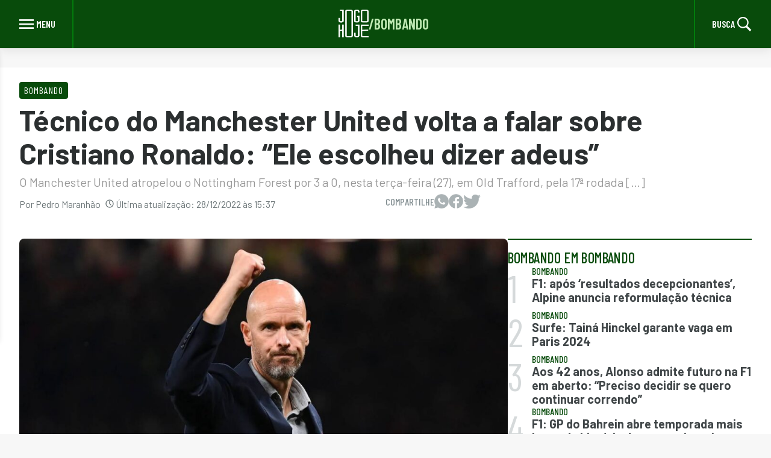

--- FILE ---
content_type: text/html; charset=UTF-8
request_url: https://jogohoje.com/bombando/tecnico-do-manchester-united-volta-a-falar-sobre-cristiano-ronaldo-ele-escolheu-dizer-adeus/
body_size: 12172
content:
<!doctype html>
<html lang="pt-BR" prefix="og: https://ogp.me/ns#">

<head>
    <meta charset="UTF-8">
    <meta name="viewport" content="width=device-width, initial-scale=1">
    <link rel="profile" href="https://gmpg.org/xfn/11">

    <!-- <link rel="icon" type="image/png" sizes="16x16" href="https://jogohoje.com/wp-content/themes/nsx-theme/assets/img/favicon/favicon-16x16.png">
    <link rel="icon" type="image/png" sizes="32x32" href="https://jogohoje.com/wp-content/themes/nsx-theme/assets/img/favicon/favicon-32x32.png">
    <link rel="icon" type="image/png" sizes="96x96" href="https://jogohoje.com/wp-content/themes/nsx-theme/assets/img/favicon/favicon-96x96.png">
    <link rel="apple-touch-icon" sizes="128x128" href="https://jogohoje.com/wp-content/themes/nsx-theme/assets/img/favicon/favicon-128.png">
    <link rel="mask-icon" href="https://jogohoje.com/wp-content/themes/nsx-theme/assets/images/favicon/favicon.svg" color="#D02E39"> -->

    <meta name="theme-color" content="#D02E39">
    <meta name="google-adsense-account" content="ca-pub-1869843491196463">
    <meta property="fb:pages" content="203407473002948" />
    <meta name="facebook-domain-verification" content="tobtep7ahtifs99m87xchtrk3doxft" />
    <!-- <meta name='google-site-verification' content="dY3qC2yDc1FKYGLjA96s6Z81xuqroF0l_jJD-ArGFx0" /> -->

    <!-- google -->
    <!-- <link rel="preconnect" href="https://securepubads.g.doubleclick.net">
    <link rel="dns-prefetch" href="https://securepubads.g.doubleclick.net">
    <script async src="https://securepubads.g.doubleclick.net/tag/js/gpt.js"></script>

    <link rel="preconnect" href="https://www.googletagmanager.com">
    <link rel="dns-prefetch" href="https://www.googletagmanager.com">

    <link rel="preconnect" href="https://www.googletagservices.com">
    <link rel="dns-prefetch" href="https://www.googletagservices.com">

    <link rel="preconnect" href="https://www.google-analytics.com/">
    <link rel="dns-prefetch" href="https://www.google-analytics.com/"> -->

    <!-- <link rel="preconnect" href="https://connect.facebook.net">
    <link rel="dns-prefetch" href="https://connect.facebook.net"> -->

    <link rel="preconnect" href="https://fonts.googleapis.com" />
    <link rel="preconnect" href="https://fonts.gstatic.com" crossorigin />
    <link rel="preload" href="https://fonts.googleapis.com/css2?family=Barlow:wght@200;300;400;500;600;700;800;900&family=Barlow+Condensed:ital,wght@0,300;0,400;0,500;0,600;0,700;0,800;0,900;1,500;1,800&display=block" as="style" />
    <link rel="stylesheet" href="https://fonts.googleapis.com/css2?family=Barlow:wght@200;300;400;500;600;700;800;900&family=Barlow+Condensed:ital,wght@0,300;0,400;0,500;0,600;0,700;0,800;0,900;1,500;1,800&display=block" />
    <link rel="profile" href="https://gmpg.org/xfn/11">

    <style>
        :root {
            --custom-background-primary-color: #f7f7f7;
            --custom-background-dark-color: #2b2f30;
            --custom-primary-white: #fff;
            --custom-primary-gray: #808c8f;

            --custom-secondary-gray: #555d5f;

            --custom-primary-black: #000;
            --custom-primary-success: #50c050;

            --custom-light-red: #c0eab4;
            --custom-light-red-200: #b2e091;

            --custom-primary-color: #084b0b;
            --custom-primary-color-hover: #027c0c;
            --custom-primary-color-focus: #00720d;
            --custom-primary-color-border: #027c0c;
            --custom-primary-color-text: #404648;

            --custom-secondary-color-text: #6b7577;

            --custom-primary-border: #d5d9da;
            --custom-secondary-border: #bfc5c7;

            --custom-disabled-color: #c0c6c7;

            --custom-default-font-size: 1rem;

            --xs: 580px;
            --sm: 768px;
            --md: 1024px;
            --lg: 1440px;

            --barlow-condensed: 'Barlow Condensed', sans-serif;
        }
    </style>
    
    	<style>img:is([sizes="auto" i], [sizes^="auto," i]) { contain-intrinsic-size: 3000px 1500px }</style>
	
<!-- Google Tag Manager for WordPress by gtm4wp.com -->
<script data-cfasync="false" data-pagespeed-no-defer>
	var gtm4wp_datalayer_name = "dataLayer";
	var dataLayer = dataLayer || [];
</script>
<!-- End Google Tag Manager for WordPress by gtm4wp.com -->
<!-- Otimização dos mecanismos de pesquisa pelo Rank Math PRO - https://rankmath.com/ -->
<title>Técnico do Manchester United volta a falar sobre Cristiano Ronaldo</title>
<meta name="description" content="O Manchester United atropelou o Nottingham Forest por 3 a 0, nesta terça-feira (27), em Old Trafford, pela 17ª rodada da Premier League."/>
<meta name="robots" content="follow, index, max-snippet:-1, max-video-preview:-1, max-image-preview:large"/>
<link rel="canonical" href="https://jogohoje.com/bombando/tecnico-do-manchester-united-volta-a-falar-sobre-cristiano-ronaldo-ele-escolheu-dizer-adeus/" />
<meta property="og:locale" content="pt_BR" />
<meta property="og:type" content="article" />
<meta property="og:title" content="Técnico do Manchester United volta a falar sobre Cristiano Ronaldo" />
<meta property="og:description" content="O Manchester United atropelou o Nottingham Forest por 3 a 0, nesta terça-feira (27), em Old Trafford, pela 17ª rodada da Premier League." />
<meta property="og:url" content="https://jogohoje.com/bombando/tecnico-do-manchester-united-volta-a-falar-sobre-cristiano-ronaldo-ele-escolheu-dizer-adeus/" />
<meta property="og:site_name" content="Jogo Hoje" />
<meta property="article:tag" content="Cristiano Ronaldo" />
<meta property="article:tag" content="Manchester United" />
<meta property="article:section" content="Bombando" />
<meta property="og:image" content="https://jogohoje.com/wp-content/uploads/sites/22/2022/12/ten-hag.jpg" />
<meta property="og:image:secure_url" content="https://jogohoje.com/wp-content/uploads/sites/22/2022/12/ten-hag.jpg" />
<meta property="og:image:width" content="1285" />
<meta property="og:image:height" content="675" />
<meta property="og:image:alt" content="Técnico do Manchester United volta a falar sobre Cristiano Ronaldo Foto: Divulgação" />
<meta property="og:image:type" content="image/jpeg" />
<meta property="article:published_time" content="2022-12-28T15:37:16-03:00" />
<meta name="twitter:card" content="summary_large_image" />
<meta name="twitter:title" content="Técnico do Manchester United volta a falar sobre Cristiano Ronaldo" />
<meta name="twitter:description" content="O Manchester United atropelou o Nottingham Forest por 3 a 0, nesta terça-feira (27), em Old Trafford, pela 17ª rodada da Premier League." />
<meta name="twitter:image" content="https://jogohoje.com/wp-content/uploads/sites/22/2022/12/ten-hag.jpg" />
<meta name="twitter:label1" content="Escrito por" />
<meta name="twitter:data1" content="Pedro Maranhão" />
<meta name="twitter:label2" content="Tempo para leitura" />
<meta name="twitter:data2" content="Menos de um minuto" />
<script type="application/ld+json" class="rank-math-schema-pro">{"@context":"https://schema.org","@graph":[{"@type":["Person","Organization"],"@id":"https://jogohoje.com/#person","name":"Jogo Hoje","logo":{"@type":"ImageObject","@id":"https://jogohoje.com/#logo","url":"https://storage.googleapis.com/files-jogo-hoje/2022/12/7269e637-logo-jogo-hoje-webstories.png","contentUrl":"https://storage.googleapis.com/files-jogo-hoje/2022/12/7269e637-logo-jogo-hoje-webstories.png","caption":"Jogo Hoje","inLanguage":"pt-BR","width":"458","height":"372"},"image":{"@type":"ImageObject","@id":"https://jogohoje.com/#logo","url":"https://storage.googleapis.com/files-jogo-hoje/2022/12/7269e637-logo-jogo-hoje-webstories.png","contentUrl":"https://storage.googleapis.com/files-jogo-hoje/2022/12/7269e637-logo-jogo-hoje-webstories.png","caption":"Jogo Hoje","inLanguage":"pt-BR","width":"458","height":"372"}},{"@type":"WebSite","@id":"https://jogohoje.com/#website","url":"https://jogohoje.com","name":"Jogo Hoje","publisher":{"@id":"https://jogohoje.com/#person"},"inLanguage":"pt-BR"},{"@type":"ImageObject","@id":"https://jogohoje.com/wp-content/uploads/sites/22/2022/12/ten-hag.jpg","url":"https://jogohoje.com/wp-content/uploads/sites/22/2022/12/ten-hag.jpg","width":"1285","height":"675","caption":"T\u00e9cnico do Manchester United volta a falar sobre Cristiano Ronaldo Foto: Divulga\u00e7\u00e3o","inLanguage":"pt-BR"},{"@type":"BreadcrumbList","@id":"https://jogohoje.com/bombando/tecnico-do-manchester-united-volta-a-falar-sobre-cristiano-ronaldo-ele-escolheu-dizer-adeus/#breadcrumb","itemListElement":[{"@type":"ListItem","position":"1","item":{"@id":"https://jogohoje.wpenginepowered.com","name":"In\u00edcio"}},{"@type":"ListItem","position":"2","item":{"@id":"https://jogohoje.com/./bombando/","name":"Bombando"}},{"@type":"ListItem","position":"3","item":{"@id":"https://jogohoje.com/bombando/tecnico-do-manchester-united-volta-a-falar-sobre-cristiano-ronaldo-ele-escolheu-dizer-adeus/","name":"T\u00e9cnico do Manchester United volta a falar sobre Cristiano Ronaldo: &#8220;Ele escolheu dizer adeus&#8221;"}}]},{"@type":"WebPage","@id":"https://jogohoje.com/bombando/tecnico-do-manchester-united-volta-a-falar-sobre-cristiano-ronaldo-ele-escolheu-dizer-adeus/#webpage","url":"https://jogohoje.com/bombando/tecnico-do-manchester-united-volta-a-falar-sobre-cristiano-ronaldo-ele-escolheu-dizer-adeus/","name":"T\u00e9cnico do Manchester United volta a falar sobre Cristiano Ronaldo","datePublished":"2022-12-28T15:37:16-03:00","dateModified":"2022-12-28T15:37:16-03:00","isPartOf":{"@id":"https://jogohoje.com/#website"},"primaryImageOfPage":{"@id":"https://jogohoje.com/wp-content/uploads/sites/22/2022/12/ten-hag.jpg"},"inLanguage":"pt-BR","breadcrumb":{"@id":"https://jogohoje.com/bombando/tecnico-do-manchester-united-volta-a-falar-sobre-cristiano-ronaldo-ele-escolheu-dizer-adeus/#breadcrumb"}},{"@type":"Person","@id":"https://jogohoje.com/author/pedro-maranhao/","name":"Pedro Maranh\u00e3o","url":"https://jogohoje.com/author/pedro-maranhao/","image":{"@type":"ImageObject","@id":"https://secure.gravatar.com/avatar/18397b969d27ff91215084ba185d3056?s=96&amp;d=mm&amp;r=g","url":"https://secure.gravatar.com/avatar/18397b969d27ff91215084ba185d3056?s=96&amp;d=mm&amp;r=g","caption":"Pedro Maranh\u00e3o","inLanguage":"pt-BR"}},{"@type":"BlogPosting","headline":"T\u00e9cnico do Manchester United volta a falar sobre Cristiano Ronaldo: \"Ele escolheu dizer adeus\"","keywords":"Manchester United","datePublished":"2022-12-28T15:37:16-03:00","dateModified":"2022-12-28T15:37:16-03:00","articleSection":"Bombando, Futebol Internacional, Manchester United","author":{"@id":"https://jogohoje.com/author/pedro-maranhao/","name":"Pedro Maranh\u00e3o"},"publisher":{"@id":"https://jogohoje.com/#person"},"description":"O Manchester United atropelou o Nottingham Forest por 3 a 0, nesta ter\u00e7a-feira (27), em Old Trafford, pela 17\u00aa rodada da Premier League.","name":"T\u00e9cnico do Manchester United volta a falar sobre Cristiano Ronaldo: \"Ele escolheu dizer adeus\"","@id":"https://jogohoje.com/bombando/tecnico-do-manchester-united-volta-a-falar-sobre-cristiano-ronaldo-ele-escolheu-dizer-adeus/#richSnippet","isPartOf":{"@id":"https://jogohoje.com/bombando/tecnico-do-manchester-united-volta-a-falar-sobre-cristiano-ronaldo-ele-escolheu-dizer-adeus/#webpage"},"image":{"@id":"https://jogohoje.com/wp-content/uploads/sites/22/2022/12/ten-hag.jpg"},"inLanguage":"pt-BR","mainEntityOfPage":{"@id":"https://jogohoje.com/bombando/tecnico-do-manchester-united-volta-a-falar-sobre-cristiano-ronaldo-ele-escolheu-dizer-adeus/#webpage"}}]}</script>
<!-- /Plugin de SEO Rank Math para WordPress -->

<link rel="alternate" type="application/rss+xml" title="Feed para Jogo Hoje &raquo;" href="https://jogohoje.com/feed/" />
<link rel="alternate" type="application/rss+xml" title="Feed de comentários para Jogo Hoje &raquo;" href="https://jogohoje.com/comments/feed/" />
<link rel="alternate" type="application/rss+xml" title="Feed de comentários para Jogo Hoje &raquo; Técnico do Manchester United volta a falar sobre Cristiano Ronaldo: &#8220;Ele escolheu dizer adeus&#8221;" href="https://jogohoje.com/bombando/tecnico-do-manchester-united-volta-a-falar-sobre-cristiano-ronaldo-ele-escolheu-dizer-adeus/feed/" />
<link rel="alternate" type="application/rss+xml" title="Feed de Jogo Hoje &raquo; Story" href="https://jogohoje.com/web-stories/feed/"><script>
window._wpemojiSettings = {"baseUrl":"https:\/\/s.w.org\/images\/core\/emoji\/15.0.3\/72x72\/","ext":".png","svgUrl":"https:\/\/s.w.org\/images\/core\/emoji\/15.0.3\/svg\/","svgExt":".svg","source":{"concatemoji":"https:\/\/jogohoje.com\/wp-includes\/js\/wp-emoji-release.min.js?ver=6.7.4"}};
/*! This file is auto-generated */
!function(i,n){var o,s,e;function c(e){try{var t={supportTests:e,timestamp:(new Date).valueOf()};sessionStorage.setItem(o,JSON.stringify(t))}catch(e){}}function p(e,t,n){e.clearRect(0,0,e.canvas.width,e.canvas.height),e.fillText(t,0,0);var t=new Uint32Array(e.getImageData(0,0,e.canvas.width,e.canvas.height).data),r=(e.clearRect(0,0,e.canvas.width,e.canvas.height),e.fillText(n,0,0),new Uint32Array(e.getImageData(0,0,e.canvas.width,e.canvas.height).data));return t.every(function(e,t){return e===r[t]})}function u(e,t,n){switch(t){case"flag":return n(e,"\ud83c\udff3\ufe0f\u200d\u26a7\ufe0f","\ud83c\udff3\ufe0f\u200b\u26a7\ufe0f")?!1:!n(e,"\ud83c\uddfa\ud83c\uddf3","\ud83c\uddfa\u200b\ud83c\uddf3")&&!n(e,"\ud83c\udff4\udb40\udc67\udb40\udc62\udb40\udc65\udb40\udc6e\udb40\udc67\udb40\udc7f","\ud83c\udff4\u200b\udb40\udc67\u200b\udb40\udc62\u200b\udb40\udc65\u200b\udb40\udc6e\u200b\udb40\udc67\u200b\udb40\udc7f");case"emoji":return!n(e,"\ud83d\udc26\u200d\u2b1b","\ud83d\udc26\u200b\u2b1b")}return!1}function f(e,t,n){var r="undefined"!=typeof WorkerGlobalScope&&self instanceof WorkerGlobalScope?new OffscreenCanvas(300,150):i.createElement("canvas"),a=r.getContext("2d",{willReadFrequently:!0}),o=(a.textBaseline="top",a.font="600 32px Arial",{});return e.forEach(function(e){o[e]=t(a,e,n)}),o}function t(e){var t=i.createElement("script");t.src=e,t.defer=!0,i.head.appendChild(t)}"undefined"!=typeof Promise&&(o="wpEmojiSettingsSupports",s=["flag","emoji"],n.supports={everything:!0,everythingExceptFlag:!0},e=new Promise(function(e){i.addEventListener("DOMContentLoaded",e,{once:!0})}),new Promise(function(t){var n=function(){try{var e=JSON.parse(sessionStorage.getItem(o));if("object"==typeof e&&"number"==typeof e.timestamp&&(new Date).valueOf()<e.timestamp+604800&&"object"==typeof e.supportTests)return e.supportTests}catch(e){}return null}();if(!n){if("undefined"!=typeof Worker&&"undefined"!=typeof OffscreenCanvas&&"undefined"!=typeof URL&&URL.createObjectURL&&"undefined"!=typeof Blob)try{var e="postMessage("+f.toString()+"("+[JSON.stringify(s),u.toString(),p.toString()].join(",")+"));",r=new Blob([e],{type:"text/javascript"}),a=new Worker(URL.createObjectURL(r),{name:"wpTestEmojiSupports"});return void(a.onmessage=function(e){c(n=e.data),a.terminate(),t(n)})}catch(e){}c(n=f(s,u,p))}t(n)}).then(function(e){for(var t in e)n.supports[t]=e[t],n.supports.everything=n.supports.everything&&n.supports[t],"flag"!==t&&(n.supports.everythingExceptFlag=n.supports.everythingExceptFlag&&n.supports[t]);n.supports.everythingExceptFlag=n.supports.everythingExceptFlag&&!n.supports.flag,n.DOMReady=!1,n.readyCallback=function(){n.DOMReady=!0}}).then(function(){return e}).then(function(){var e;n.supports.everything||(n.readyCallback(),(e=n.source||{}).concatemoji?t(e.concatemoji):e.wpemoji&&e.twemoji&&(t(e.twemoji),t(e.wpemoji)))}))}((window,document),window._wpemojiSettings);
</script>
<style id='wp-emoji-styles-inline-css'>

	img.wp-smiley, img.emoji {
		display: inline !important;
		border: none !important;
		box-shadow: none !important;
		height: 1em !important;
		width: 1em !important;
		margin: 0 0.07em !important;
		vertical-align: -0.1em !important;
		background: none !important;
		padding: 0 !important;
	}
</style>
<style id='classic-theme-styles-inline-css'>
/*! This file is auto-generated */
.wp-block-button__link{color:#fff;background-color:#32373c;border-radius:9999px;box-shadow:none;text-decoration:none;padding:calc(.667em + 2px) calc(1.333em + 2px);font-size:1.125em}.wp-block-file__button{background:#32373c;color:#fff;text-decoration:none}
</style>
<style id='global-styles-inline-css'>
:root{--wp--preset--aspect-ratio--square: 1;--wp--preset--aspect-ratio--4-3: 4/3;--wp--preset--aspect-ratio--3-4: 3/4;--wp--preset--aspect-ratio--3-2: 3/2;--wp--preset--aspect-ratio--2-3: 2/3;--wp--preset--aspect-ratio--16-9: 16/9;--wp--preset--aspect-ratio--9-16: 9/16;--wp--preset--color--black: #000000;--wp--preset--color--cyan-bluish-gray: #abb8c3;--wp--preset--color--white: #ffffff;--wp--preset--color--pale-pink: #f78da7;--wp--preset--color--vivid-red: #cf2e2e;--wp--preset--color--luminous-vivid-orange: #ff6900;--wp--preset--color--luminous-vivid-amber: #fcb900;--wp--preset--color--light-green-cyan: #7bdcb5;--wp--preset--color--vivid-green-cyan: #00d084;--wp--preset--color--pale-cyan-blue: #8ed1fc;--wp--preset--color--vivid-cyan-blue: #0693e3;--wp--preset--color--vivid-purple: #9b51e0;--wp--preset--gradient--vivid-cyan-blue-to-vivid-purple: linear-gradient(135deg,rgba(6,147,227,1) 0%,rgb(155,81,224) 100%);--wp--preset--gradient--light-green-cyan-to-vivid-green-cyan: linear-gradient(135deg,rgb(122,220,180) 0%,rgb(0,208,130) 100%);--wp--preset--gradient--luminous-vivid-amber-to-luminous-vivid-orange: linear-gradient(135deg,rgba(252,185,0,1) 0%,rgba(255,105,0,1) 100%);--wp--preset--gradient--luminous-vivid-orange-to-vivid-red: linear-gradient(135deg,rgba(255,105,0,1) 0%,rgb(207,46,46) 100%);--wp--preset--gradient--very-light-gray-to-cyan-bluish-gray: linear-gradient(135deg,rgb(238,238,238) 0%,rgb(169,184,195) 100%);--wp--preset--gradient--cool-to-warm-spectrum: linear-gradient(135deg,rgb(74,234,220) 0%,rgb(151,120,209) 20%,rgb(207,42,186) 40%,rgb(238,44,130) 60%,rgb(251,105,98) 80%,rgb(254,248,76) 100%);--wp--preset--gradient--blush-light-purple: linear-gradient(135deg,rgb(255,206,236) 0%,rgb(152,150,240) 100%);--wp--preset--gradient--blush-bordeaux: linear-gradient(135deg,rgb(254,205,165) 0%,rgb(254,45,45) 50%,rgb(107,0,62) 100%);--wp--preset--gradient--luminous-dusk: linear-gradient(135deg,rgb(255,203,112) 0%,rgb(199,81,192) 50%,rgb(65,88,208) 100%);--wp--preset--gradient--pale-ocean: linear-gradient(135deg,rgb(255,245,203) 0%,rgb(182,227,212) 50%,rgb(51,167,181) 100%);--wp--preset--gradient--electric-grass: linear-gradient(135deg,rgb(202,248,128) 0%,rgb(113,206,126) 100%);--wp--preset--gradient--midnight: linear-gradient(135deg,rgb(2,3,129) 0%,rgb(40,116,252) 100%);--wp--preset--font-size--small: 13px;--wp--preset--font-size--medium: 20px;--wp--preset--font-size--large: 36px;--wp--preset--font-size--x-large: 42px;--wp--preset--spacing--20: 0.44rem;--wp--preset--spacing--30: 0.67rem;--wp--preset--spacing--40: 1rem;--wp--preset--spacing--50: 1.5rem;--wp--preset--spacing--60: 2.25rem;--wp--preset--spacing--70: 3.38rem;--wp--preset--spacing--80: 5.06rem;--wp--preset--shadow--natural: 6px 6px 9px rgba(0, 0, 0, 0.2);--wp--preset--shadow--deep: 12px 12px 50px rgba(0, 0, 0, 0.4);--wp--preset--shadow--sharp: 6px 6px 0px rgba(0, 0, 0, 0.2);--wp--preset--shadow--outlined: 6px 6px 0px -3px rgba(255, 255, 255, 1), 6px 6px rgba(0, 0, 0, 1);--wp--preset--shadow--crisp: 6px 6px 0px rgba(0, 0, 0, 1);}:where(.is-layout-flex){gap: 0.5em;}:where(.is-layout-grid){gap: 0.5em;}body .is-layout-flex{display: flex;}.is-layout-flex{flex-wrap: wrap;align-items: center;}.is-layout-flex > :is(*, div){margin: 0;}body .is-layout-grid{display: grid;}.is-layout-grid > :is(*, div){margin: 0;}:where(.wp-block-columns.is-layout-flex){gap: 2em;}:where(.wp-block-columns.is-layout-grid){gap: 2em;}:where(.wp-block-post-template.is-layout-flex){gap: 1.25em;}:where(.wp-block-post-template.is-layout-grid){gap: 1.25em;}.has-black-color{color: var(--wp--preset--color--black) !important;}.has-cyan-bluish-gray-color{color: var(--wp--preset--color--cyan-bluish-gray) !important;}.has-white-color{color: var(--wp--preset--color--white) !important;}.has-pale-pink-color{color: var(--wp--preset--color--pale-pink) !important;}.has-vivid-red-color{color: var(--wp--preset--color--vivid-red) !important;}.has-luminous-vivid-orange-color{color: var(--wp--preset--color--luminous-vivid-orange) !important;}.has-luminous-vivid-amber-color{color: var(--wp--preset--color--luminous-vivid-amber) !important;}.has-light-green-cyan-color{color: var(--wp--preset--color--light-green-cyan) !important;}.has-vivid-green-cyan-color{color: var(--wp--preset--color--vivid-green-cyan) !important;}.has-pale-cyan-blue-color{color: var(--wp--preset--color--pale-cyan-blue) !important;}.has-vivid-cyan-blue-color{color: var(--wp--preset--color--vivid-cyan-blue) !important;}.has-vivid-purple-color{color: var(--wp--preset--color--vivid-purple) !important;}.has-black-background-color{background-color: var(--wp--preset--color--black) !important;}.has-cyan-bluish-gray-background-color{background-color: var(--wp--preset--color--cyan-bluish-gray) !important;}.has-white-background-color{background-color: var(--wp--preset--color--white) !important;}.has-pale-pink-background-color{background-color: var(--wp--preset--color--pale-pink) !important;}.has-vivid-red-background-color{background-color: var(--wp--preset--color--vivid-red) !important;}.has-luminous-vivid-orange-background-color{background-color: var(--wp--preset--color--luminous-vivid-orange) !important;}.has-luminous-vivid-amber-background-color{background-color: var(--wp--preset--color--luminous-vivid-amber) !important;}.has-light-green-cyan-background-color{background-color: var(--wp--preset--color--light-green-cyan) !important;}.has-vivid-green-cyan-background-color{background-color: var(--wp--preset--color--vivid-green-cyan) !important;}.has-pale-cyan-blue-background-color{background-color: var(--wp--preset--color--pale-cyan-blue) !important;}.has-vivid-cyan-blue-background-color{background-color: var(--wp--preset--color--vivid-cyan-blue) !important;}.has-vivid-purple-background-color{background-color: var(--wp--preset--color--vivid-purple) !important;}.has-black-border-color{border-color: var(--wp--preset--color--black) !important;}.has-cyan-bluish-gray-border-color{border-color: var(--wp--preset--color--cyan-bluish-gray) !important;}.has-white-border-color{border-color: var(--wp--preset--color--white) !important;}.has-pale-pink-border-color{border-color: var(--wp--preset--color--pale-pink) !important;}.has-vivid-red-border-color{border-color: var(--wp--preset--color--vivid-red) !important;}.has-luminous-vivid-orange-border-color{border-color: var(--wp--preset--color--luminous-vivid-orange) !important;}.has-luminous-vivid-amber-border-color{border-color: var(--wp--preset--color--luminous-vivid-amber) !important;}.has-light-green-cyan-border-color{border-color: var(--wp--preset--color--light-green-cyan) !important;}.has-vivid-green-cyan-border-color{border-color: var(--wp--preset--color--vivid-green-cyan) !important;}.has-pale-cyan-blue-border-color{border-color: var(--wp--preset--color--pale-cyan-blue) !important;}.has-vivid-cyan-blue-border-color{border-color: var(--wp--preset--color--vivid-cyan-blue) !important;}.has-vivid-purple-border-color{border-color: var(--wp--preset--color--vivid-purple) !important;}.has-vivid-cyan-blue-to-vivid-purple-gradient-background{background: var(--wp--preset--gradient--vivid-cyan-blue-to-vivid-purple) !important;}.has-light-green-cyan-to-vivid-green-cyan-gradient-background{background: var(--wp--preset--gradient--light-green-cyan-to-vivid-green-cyan) !important;}.has-luminous-vivid-amber-to-luminous-vivid-orange-gradient-background{background: var(--wp--preset--gradient--luminous-vivid-amber-to-luminous-vivid-orange) !important;}.has-luminous-vivid-orange-to-vivid-red-gradient-background{background: var(--wp--preset--gradient--luminous-vivid-orange-to-vivid-red) !important;}.has-very-light-gray-to-cyan-bluish-gray-gradient-background{background: var(--wp--preset--gradient--very-light-gray-to-cyan-bluish-gray) !important;}.has-cool-to-warm-spectrum-gradient-background{background: var(--wp--preset--gradient--cool-to-warm-spectrum) !important;}.has-blush-light-purple-gradient-background{background: var(--wp--preset--gradient--blush-light-purple) !important;}.has-blush-bordeaux-gradient-background{background: var(--wp--preset--gradient--blush-bordeaux) !important;}.has-luminous-dusk-gradient-background{background: var(--wp--preset--gradient--luminous-dusk) !important;}.has-pale-ocean-gradient-background{background: var(--wp--preset--gradient--pale-ocean) !important;}.has-electric-grass-gradient-background{background: var(--wp--preset--gradient--electric-grass) !important;}.has-midnight-gradient-background{background: var(--wp--preset--gradient--midnight) !important;}.has-small-font-size{font-size: var(--wp--preset--font-size--small) !important;}.has-medium-font-size{font-size: var(--wp--preset--font-size--medium) !important;}.has-large-font-size{font-size: var(--wp--preset--font-size--large) !important;}.has-x-large-font-size{font-size: var(--wp--preset--font-size--x-large) !important;}
:where(.wp-block-post-template.is-layout-flex){gap: 1.25em;}:where(.wp-block-post-template.is-layout-grid){gap: 1.25em;}
:where(.wp-block-columns.is-layout-flex){gap: 2em;}:where(.wp-block-columns.is-layout-grid){gap: 2em;}
:root :where(.wp-block-pullquote){font-size: 1.5em;line-height: 1.6;}
</style>
<link rel='stylesheet' id='contact-form-7-css' href='https://jogohoje.com/wp-content/plugins/contact-form-7/includes/css/styles.css?ver=6.1.2' media='all' />
<link rel='stylesheet' id='footer.css-css' href='https://jogohoje.com/wp-content/themes/nsx-theme/assets/css/global/footer.css?ver=6.7.4' media='all' />
<link rel='stylesheet' id='global.css-css' href='https://jogohoje.com/wp-content/themes/nsx-theme/assets/css/global/global.css?ver=6.7.4' media='all' />
<link rel='stylesheet' id='header.css-css' href='https://jogohoje.com/wp-content/themes/nsx-theme/assets/css/global/header.css?ver=6.7.4' media='all' />
<link rel='stylesheet' id='newsletter.css-css' href='https://jogohoje.com/wp-content/themes/nsx-theme/assets/css/global/newsletter.css?ver=6.7.4' media='all' />
<link rel='stylesheet' id='overrides.css-css' href='https://jogohoje.com/wp-content/themes/nsx-theme/assets/css/global/overrides.css?ver=6.7.4' media='all' />
<link rel='stylesheet' id='nsx-theme-style-css' href='https://jogohoje.com/wp-content/themes/nsx-theme/style.css?ver=1.0.0' media='all' />
<link rel='stylesheet' id='single-style-css' href='https://jogohoje.com/wp-content/themes/nsx-theme/assets/css/single.css?ver=1.0.0' media='all' />
<link rel="https://api.w.org/" href="https://jogohoje.com/wp-json/" /><link rel="alternate" title="JSON" type="application/json" href="https://jogohoje.com/wp-json/wp/v2/posts/81137" /><link rel="EditURI" type="application/rsd+xml" title="RSD" href="https://jogohoje.com/xmlrpc.php?rsd" />
<meta name="generator" content="WordPress 6.7.4" />
<link rel='shortlink' href='https://jogohoje.com/?p=81137' />
<link rel="alternate" title="oEmbed (JSON)" type="application/json+oembed" href="https://jogohoje.com/wp-json/oembed/1.0/embed?url=https%3A%2F%2Fjogohoje.com%2Fbombando%2Ftecnico-do-manchester-united-volta-a-falar-sobre-cristiano-ronaldo-ele-escolheu-dizer-adeus%2F" />
<link rel="alternate" title="oEmbed (XML)" type="text/xml+oembed" href="https://jogohoje.com/wp-json/oembed/1.0/embed?url=https%3A%2F%2Fjogohoje.com%2Fbombando%2Ftecnico-do-manchester-united-volta-a-falar-sobre-cristiano-ronaldo-ele-escolheu-dizer-adeus%2F&#038;format=xml" />

<!-- Google Tag Manager for WordPress by gtm4wp.com -->
<!-- GTM Container placement set to automatic -->
<script data-cfasync="false" data-pagespeed-no-defer>
	var dataLayer_content = {"pagePostType":"post","pagePostType2":"single-post","pageCategory":["bombando","futebol-internacional","manchester-united"],"pageAttributes":["cristiano-ronaldo","manchester-united"],"pagePostAuthor":"Pedro Maranhão"};
	dataLayer.push( dataLayer_content );
</script>
<script data-cfasync="false" data-pagespeed-no-defer>
(function(w,d,s,l,i){w[l]=w[l]||[];w[l].push({'gtm.start':
new Date().getTime(),event:'gtm.js'});var f=d.getElementsByTagName(s)[0],
j=d.createElement(s),dl=l!='dataLayer'?'&l='+l:'';j.async=true;j.src=
'//www.googletagmanager.com/gtm.js?id='+i+dl;f.parentNode.insertBefore(j,f);
})(window,document,'script','dataLayer','GTM-KKN7RRKD');
</script>
<!-- End Google Tag Manager for WordPress by gtm4wp.com --><link rel="preload" href="https://jogohoje.com/wp-content/uploads/sites/22/2022/12/ten-hag-1024x538.jpg" as="image">
<link rel="shortcut icon" type="image/x-icon" href="https://jogohoje.com/wp-content/uploads/sites/22/2024/01/cropped-favicon-jogohoje.png"><link rel="icon" href="https://jogohoje.com/wp-content/uploads/sites/22/2024/01/cropped-favicon-jogohoje-32x32.png" sizes="32x32" />
<link rel="icon" href="https://jogohoje.com/wp-content/uploads/sites/22/2024/01/cropped-favicon-jogohoje-192x192.png" sizes="192x192" />
<link rel="apple-touch-icon" href="https://jogohoje.com/wp-content/uploads/sites/22/2024/01/cropped-favicon-jogohoje-180x180.png" />
<meta name="msapplication-TileImage" content="https://jogohoje.com/wp-content/uploads/sites/22/2024/01/cropped-favicon-jogohoje-270x270.png" />
		<style id="wp-custom-css">
			.custom-logo {
	width: 50px;
	height: 46px;
}		</style>
		</head>

<body class="post-template-default single single-post postid-81137 single-format-standard wp-custom-logo wp-embed-responsive">
    
    
<!-- GTM Container placement set to automatic -->
<!-- Google Tag Manager (noscript) -->
				<noscript><iframe src="https://www.googletagmanager.com/ns.html?id=GTM-KKN7RRKD" height="0" width="0" style="display:none;visibility:hidden" aria-hidden="true"></iframe></noscript>
<!-- End Google Tag Manager (noscript) -->    <div id="page" class="site">
        <a class="skip-link screen-reader-text" href="#primary">
            Skip to content        </a>
        <header id="masthead" class="site-header">
            <nav class="site-sidebar">
                <span class="menu-heading">Notícias</span>
                <!-- <div class="return-button">
                    <svg xmlns="http://www.w3.org/2000/svg" width="8" height="12" viewBox="0 0 8 12" fill="none">
                        <path d="M7.41004 1.41L2.83003 6L7.41003 10.59L6.00003 12L3.48568e-05 6L6.00004 -1.23266e-07L7.41004 1.41Z" fill="#D02E39" />
                    </svg>
                    <span>Notícias/</span>
                    <span class="menu-current-category"></span>
                </div> -->

                <div id="menu-noticias" class="menu-menu-principal-container"><ul id="menu-menu-principal" class="menu"><li id="menu-item-95183" class="menu-item menu-item-type-taxonomy menu-item-object-category menu-item-95183"><a href="https://jogohoje.com/./competicoes/">Competições <div class="submenu-content" data-category-id="183"><div class="return-button">
                    <svg xmlns="http://www.w3.org/2000/svg" width="8" height="12" viewBox="0 0 8 12" fill="none">
                      <path d="M7.41004 1.41L2.83003 6L7.41003 10.59L6.00003 12L3.48568e-05 6L6.00004 -1.23266e-07L7.41004 1.41Z" fill="#D02E39" />
                    </svg>
                    <span>Notícias/</span>
                    <span class="menu-current-category">Competições</span>
                </div></div></a></li>
<li id="menu-item-95184" class="menu-item menu-item-type-taxonomy menu-item-object-category menu-item-95184"><a href="https://jogohoje.com/./competicoes/libertadores/">Libertadores <div class="submenu-content" data-category-id="7250"><div class="return-button">
                    <svg xmlns="http://www.w3.org/2000/svg" width="8" height="12" viewBox="0 0 8 12" fill="none">
                      <path d="M7.41004 1.41L2.83003 6L7.41003 10.59L6.00003 12L3.48568e-05 6L6.00004 -1.23266e-07L7.41004 1.41Z" fill="#D02E39" />
                    </svg>
                    <span>Notícias/</span>
                    <span class="menu-current-category">Libertadores</span>
                </div></div></a></li>
<li id="menu-item-95185" class="menu-item menu-item-type-taxonomy menu-item-object-category menu-item-95185"><a href="https://jogohoje.com/./competicoes/sul-americana/">Sul-Americana <div class="submenu-content" data-category-id="7251"><div class="return-button">
                    <svg xmlns="http://www.w3.org/2000/svg" width="8" height="12" viewBox="0 0 8 12" fill="none">
                      <path d="M7.41004 1.41L2.83003 6L7.41003 10.59L6.00003 12L3.48568e-05 6L6.00004 -1.23266e-07L7.41004 1.41Z" fill="#D02E39" />
                    </svg>
                    <span>Notícias/</span>
                    <span class="menu-current-category">Sul-Americana</span>
                </div></div></a></li>
<li id="menu-item-95186" class="menu-item menu-item-type-taxonomy menu-item-object-category current-post-ancestor current-menu-parent current-post-parent menu-item-95186"><a href="https://jogohoje.com/./bombando/">Bombando <div class="submenu-content" data-category-id="185"><div class="return-button">
                    <svg xmlns="http://www.w3.org/2000/svg" width="8" height="12" viewBox="0 0 8 12" fill="none">
                      <path d="M7.41004 1.41L2.83003 6L7.41003 10.59L6.00003 12L3.48568e-05 6L6.00004 -1.23266e-07L7.41004 1.41Z" fill="#D02E39" />
                    </svg>
                    <span>Notícias/</span>
                    <span class="menu-current-category">Bombando</span>
                </div></div></a></li>
<li id="menu-item-95187" class="menu-item menu-item-type-taxonomy menu-item-object-category menu-item-95187"><a href="https://jogohoje.com/./mercado/">Mercado <div class="submenu-content" data-category-id="8659"><div class="return-button">
                    <svg xmlns="http://www.w3.org/2000/svg" width="8" height="12" viewBox="0 0 8 12" fill="none">
                      <path d="M7.41004 1.41L2.83003 6L7.41003 10.59L6.00003 12L3.48568e-05 6L6.00004 -1.23266e-07L7.41004 1.41Z" fill="#D02E39" />
                    </svg>
                    <span>Notícias/</span>
                    <span class="menu-current-category">Mercado</span>
                </div></div></a></li>
<li id="menu-item-95188" class="menu-item menu-item-type-taxonomy menu-item-object-category menu-item-95188"><a href="https://jogohoje.com/./fora-de-campo/">Fora de Campo <div class="submenu-content" data-category-id="2"><div class="return-button">
                    <svg xmlns="http://www.w3.org/2000/svg" width="8" height="12" viewBox="0 0 8 12" fill="none">
                      <path d="M7.41004 1.41L2.83003 6L7.41003 10.59L6.00003 12L3.48568e-05 6L6.00004 -1.23266e-07L7.41004 1.41Z" fill="#D02E39" />
                    </svg>
                    <span>Notícias/</span>
                    <span class="menu-current-category">Fora de Campo</span>
                </div></div></a></li>
<li id="menu-item-95189" class="menu-item menu-item-type-taxonomy menu-item-object-category menu-item-95189"><a href="https://jogohoje.com/./outros-esportes/">Outros esportes <div class="submenu-content" data-category-id="14123"><div class="return-button">
                    <svg xmlns="http://www.w3.org/2000/svg" width="8" height="12" viewBox="0 0 8 12" fill="none">
                      <path d="M7.41004 1.41L2.83003 6L7.41003 10.59L6.00003 12L3.48568e-05 6L6.00004 -1.23266e-07L7.41004 1.41Z" fill="#D02E39" />
                    </svg>
                    <span>Notícias/</span>
                    <span class="menu-current-category">Outros esportes</span>
                </div></div></a></li>
<li id="menu-item-95190" class="menu-item menu-item-type-taxonomy menu-item-object-category menu-item-95190"><a href="https://jogohoje.com/./apostas/">Apostas <div class="submenu-content" data-category-id="7228"><div class="return-button">
                    <svg xmlns="http://www.w3.org/2000/svg" width="8" height="12" viewBox="0 0 8 12" fill="none">
                      <path d="M7.41004 1.41L2.83003 6L7.41003 10.59L6.00003 12L3.48568e-05 6L6.00004 -1.23266e-07L7.41004 1.41Z" fill="#D02E39" />
                    </svg>
                    <span>Notícias/</span>
                    <span class="menu-current-category">Apostas</span>
                </div></div></a></li>
</ul></div><div id="menu-menu-auxiliar" class="menu-menu-auxiliar-container"><ul id="menu-menu-auxiliar" class="menu"><li id="menu-item-95191" class="menu-item menu-item-type-taxonomy menu-item-object-post_format menu-item-95191"><a href="https://jogohoje.com/type/video/">Vídeo</a></li>
<li id="menu-item-95194" class="menu-item menu-item-type-post_type menu-item-object-page menu-item-95194"><a href="https://jogohoje.com/webstories/">Webstories</a></li>
<li id="menu-item-95195" class="menu-item menu-item-type-custom menu-item-object-custom menu-item-95195"><a href="https://betnacional.com/">Apostas</a></li>
</ul></div>            </nav>

            <div class="site-header-menu">
                <svg xmlns="http://www.w3.org/2000/svg" width="32" height="32" viewBox="0 0 32 32" fill="none">
                    <g clip-path="url(#clip0_4611_518)">
                        <path d="M4 24H28V21.3333H4V24ZM4 17.3333H28V14.6667H4V17.3333ZM4 8V10.6667H28V8H4Z" fill="white" />
                    </g>
                    <defs>
                        <clipPath id="clip0_4611_518">
                            <rect width="32" height="32" fill="white" />
                        </clipPath>
                    </defs>
                </svg>
                <p>menu</p>
            </div>

            <div class="site-header-logo">
                <a href="https://jogohoje.com/" class="custom-logo-link" rel="home"><img width="350" height="322" src="https://jogohoje.com/wp-content/uploads/sites/22/2024/01/jogo-hoje-logo@2x-1.png" class="custom-logo" alt="Jogo Hoje" decoding="async" fetchpriority="high" srcset="https://jogohoje.com/wp-content/uploads/sites/22/2024/01/jogo-hoje-logo@2x-1.png 350w, https://jogohoje.com/wp-content/uploads/sites/22/2024/01/jogo-hoje-logo@2x-1-300x276.png 300w, https://jogohoje.com/wp-content/uploads/sites/22/2024/01/jogo-hoje-logo@2x-1-150x138.png 150w" sizes="(max-width: 350px) 100vw, 350px" /></a><span class="page-title"> /Bombando</span>            </div>

            <div class="site-header-search">
                <p>busca</p>
                <form role="search" method="GET" action="https://jogohoje.com/busca/">
                    <div class="header-search-box">
                        <input type="search" id="header-search" placeholder="Buscar" name="search" required>
                    </div>
                    <input type="submit" class="input-search-button" for="header-search" style="background-image: url( https://jogohoje.com/wp-content/themes/nsx-theme/assets/img/general/search-icon.png)">
                </form>
            </div>
        </header><!-- #masthead -->

        <!-- <div class="banner-ad-container container">
                    </div> -->
<main id="primary" class="site-main post-container">

	
<section class="container post-header-container" id="post-header-81137">
    <span class="common-tag"> Bombando</span>

    <h1 class="common-main-title">Técnico do Manchester United volta a falar sobre Cristiano Ronaldo: &#8220;Ele escolheu dizer adeus&#8221;</h1>
    <!-- Resumo do post -->
    <h2 class="post-resumo">
        O Manchester United atropelou o Nottingham Forest por 3 a 0, nesta terça-feira (27), em Old Trafford, pela 17ª rodada [&hellip;]    </h2>

    <!-- Metadados do post -->
    <div class="post-metadata-container-wrapper justify-content-between align-items-end">
        <div class="post-metadata-container">
				<div class="common-metadata">
					<p>Por Pedro Maranhão<br><svg xmlns="http://www.w3.org/2000/svg" width="14" height="14" viewBox="0 0 14 14" fill="none">
					<path d="M7.00001 0.333252C3.32601 0.333252 0.333344 3.32592 0.333344 6.99992C0.333344 10.6739 3.32601 13.6666 7.00001 13.6666C10.674 13.6666 13.6667 10.6739 13.6667 6.99992C13.6667 3.32592 10.674 0.333252 7.00001 0.333252ZM7.00001 1.66659C9.95342 1.66659 12.3333 4.0465 12.3333 6.99992C12.3333 9.95333 9.95342 12.3333 7.00001 12.3333C4.0466 12.3333 1.66668 9.95333 1.66668 6.99992C1.66668 4.0465 4.0466 1.66659 7.00001 1.66659ZM6.33334 2.99992V7.27596L9.19532 10.1379L10.138 9.19523L7.66668 6.72388V2.99992H6.33334Z" fill="#6B7577"/>
					</svg> Última atualização: <time class="entry-date published updated" datetime="2022-12-28T15:37:16-03:00">28/12/2022 às 15:37</time>
					</p>
				</div>
			</div>        <div class="common-social-media "><span class="common-hat">COMPARTILHE</span><button class="share-button" title="Compartilhar no whatsapp" data-url="https://api.whatsapp.com/send?text=https%3A%2F%2Fjogohoje.com%2Fbombando%2Ftecnico-do-manchester-united-volta-a-falar-sobre-cristiano-ronaldo-ele-escolheu-dizer-adeus%2F" onclick="event.preventDefault(); window.open(this.getAttribute('data-url'), '_blank', 'width=600,height=400,menubar=no,toolbar=no,location=no,status=no,resizable=yes,scrollbars=yes');"><img src="https://jogohoje.com/wp-content/themes/nsx-theme/assets/img/medias/whatsapp.png" alt="whatsapp" /></button><button class="share-button" title="Compartilhar no facebook" data-url="https://www.facebook.com/sharer/sharer.php?u=https%3A%2F%2Fjogohoje.com%2Fbombando%2Ftecnico-do-manchester-united-volta-a-falar-sobre-cristiano-ronaldo-ele-escolheu-dizer-adeus%2F" onclick="event.preventDefault(); window.open(this.getAttribute('data-url'), '_blank', 'width=600,height=400,menubar=no,toolbar=no,location=no,status=no,resizable=yes,scrollbars=yes');"><img src="https://jogohoje.com/wp-content/themes/nsx-theme/assets/img/medias/facebook.png" alt="facebook" /></button><button class="share-button" title="Compartilhar no twitter" data-url="https://twitter.com/intent/tweet?url=https%3A%2F%2Fjogohoje.com%2Fbombando%2Ftecnico-do-manchester-united-volta-a-falar-sobre-cristiano-ronaldo-ele-escolheu-dizer-adeus%2F" onclick="event.preventDefault(); window.open(this.getAttribute('data-url'), '_blank', 'width=600,height=400,menubar=no,toolbar=no,location=no,status=no,resizable=yes,scrollbars=yes');"><img src="https://jogohoje.com/wp-content/themes/nsx-theme/assets/img/medias/twitter.png" alt="twitter" /></button></div>    </div>
</section>

<section class="container post-content-container">
    <div class="post-content-timeline">
        <div class="post-thumbnail"><img width="640" height="336" src="https://jogohoje.com/wp-content/uploads/sites/22/2022/12/ten-hag-1024x538.jpg" class="attachment-large size-large wp-post-image" alt="Técnico do Manchester United volta a falar sobre Cristiano Ronaldo Foto: Divulgação" decoding="async" srcset="https://jogohoje.com/wp-content/uploads/sites/22/2022/12/ten-hag-1024x538.jpg 1024w, https://jogohoje.com/wp-content/uploads/sites/22/2022/12/ten-hag-300x158.jpg 300w, https://jogohoje.com/wp-content/uploads/sites/22/2022/12/ten-hag-768x403.jpg 768w, https://jogohoje.com/wp-content/uploads/sites/22/2022/12/ten-hag-150x79.jpg 150w, https://jogohoje.com/wp-content/uploads/sites/22/2022/12/ten-hag.jpg 1285w" sizes="(max-width: 640px) 100vw, 640px" /></div><div class="post-image-caption"><p>Técnico do Manchester United volta a falar sobre Cristiano Ronaldo Foto: Divulgação</p></div>
        <!-- Conteúdo do post -->
        <div class="post-content-timeline-render">
            <p>O Manchester United atropelou o Nottingham Forest por 3 a 0, nesta terça-feira (27), em Old Trafford, pela 17ª rodada da <a href="https://jogohoje.com/">Premier League</a>.</p>
<p>Na coletiva, Erik Ten Hag acabou sendo questionado sobre Cristiano Ronaldo. O português rescindiu com o United durante a Copa do Mundo e, aos quase 38 anos, segue sem clube.</p>
<p><em>&#8220;O foco da equipe estava no regresso da Premier League. Só vejo uma equipe com fome. Se Cristiano Ronaldo afetou a ambição da equipe? Não olho para trás, apenas para o futuro. Ele escolheu dizer adeus, Ronaldo já não faz parte da equipe&#8221;, disse o técnico holandês.</em></p>
        </div>

        <div class="common-social-media justify-content-start"><span class="common-hat">COMPARTILHE</span><button class="share-button" title="Compartilhar no whatsapp" data-url="https://api.whatsapp.com/send?text=https%3A%2F%2Fjogohoje.com%2Fbombando%2Ftecnico-do-manchester-united-volta-a-falar-sobre-cristiano-ronaldo-ele-escolheu-dizer-adeus%2F" onclick="event.preventDefault(); window.open(this.getAttribute('data-url'), '_blank', 'width=600,height=400,menubar=no,toolbar=no,location=no,status=no,resizable=yes,scrollbars=yes');"><img src="https://jogohoje.com/wp-content/themes/nsx-theme/assets/img/medias/whatsapp.png" alt="whatsapp" /></button><button class="share-button" title="Compartilhar no facebook" data-url="https://www.facebook.com/sharer/sharer.php?u=https%3A%2F%2Fjogohoje.com%2Fbombando%2Ftecnico-do-manchester-united-volta-a-falar-sobre-cristiano-ronaldo-ele-escolheu-dizer-adeus%2F" onclick="event.preventDefault(); window.open(this.getAttribute('data-url'), '_blank', 'width=600,height=400,menubar=no,toolbar=no,location=no,status=no,resizable=yes,scrollbars=yes');"><img src="https://jogohoje.com/wp-content/themes/nsx-theme/assets/img/medias/facebook.png" alt="facebook" /></button><button class="share-button" title="Compartilhar no twitter" data-url="https://twitter.com/intent/tweet?url=https%3A%2F%2Fjogohoje.com%2Fbombando%2Ftecnico-do-manchester-united-volta-a-falar-sobre-cristiano-ronaldo-ele-escolheu-dizer-adeus%2F" onclick="event.preventDefault(); window.open(this.getAttribute('data-url'), '_blank', 'width=600,height=400,menubar=no,toolbar=no,location=no,status=no,resizable=yes,scrollbars=yes');"><img src="https://jogohoje.com/wp-content/themes/nsx-theme/assets/img/medias/twitter.png" alt="twitter" /></button></div>
            </div>

    <!-- Postagens relacionadas -->
    <div class="post-content-trending">
        <h2 class="common-title">Bombando em Bombando</h2><a href="https://jogohoje.com/bombando/f1-alpine-anuncia-reformulacao-tecnica/" class="post-content-trending-item"><h3 class="post-content-trending-item-number">1</h3><div class="post-content-trending-item-data"><span class="common-title small">Bombando</span><h4>F1: após &#8216;resultados decepcionantes&#8217;, Alpine anuncia reformulação técnica</h4></div></a><a href="https://jogohoje.com/bombando/surfe-taina-hinckel-vaga-paris-2024/" class="post-content-trending-item"><h3 class="post-content-trending-item-number">2</h3><div class="post-content-trending-item-data"><span class="common-title small">Bombando</span><h4>Surfe: Tainá Hinckel garante vaga em Paris 2024</h4></div></a><a href="https://jogohoje.com/bombando/f1-alonso-admite-futuro-em-aberto/" class="post-content-trending-item"><h3 class="post-content-trending-item-number">3</h3><div class="post-content-trending-item-data"><span class="common-title small">Bombando</span><h4>Aos 42 anos, Alonso admite futuro na F1 em aberto: &#8220;Preciso decidir se quero continuar correndo&#8221;</h4></div></a><a href="https://jogohoje.com/bombando/f1-gp-do-bahrein-abre-temporada-2024/" class="post-content-trending-item"><h3 class="post-content-trending-item-number">4</h3><div class="post-content-trending-item-data"><span class="common-title small">Bombando</span><h4>F1: GP do Bahrein abre temporada mais longa da história da categoria; veja detalhes</h4></div></a><a href="https://jogohoje.com/bombando/tenis-joao-fonseca-elogio-guga-e-ferrer/" class="post-content-trending-item"><h3 class="post-content-trending-item-number">5</h3><div class="post-content-trending-item-data"><span class="common-title small">Bombando</span><h4>Promessa brasileira no tênis, João Fonseca ganha elogios de Guga e David Ferrer</h4></div></a>    </div>
</section>

<div class="entry-content">
    </div><!-- .entry-content -->
	<!-- <div class="banner container">
		<picture>
			<source srcset="https://jogohoje.com/wp-content/themes/nsx-theme/assets/img/general/banner-desktop.jpg" media="(min-width: 768px)" />
			<img src="https://jogohoje.com/wp-content/themes/nsx-theme/assets/img/general/banner-mobile.jpg" alt="" />
		</picture>
	</div> -->

	<!-- NEWSLETTER -->
	<!-- <div class="container newsletter">
    <div class="newsletter-header">
    <div class="newsletter-header-title">
      <h2>Cadastre-se e concorra a prêmios</h2>
    </div>
    <div class="newsletter-header-resume">
      <p>Assine nossa newsletter! Além de receber nosso resumo diário de notícias e eventos esportivos, você concorre automaticamente aos sorteios mensais de brindes e prêmios.</p>
    </div>
  </div>

  <form class="newsletter-form">
    <div class="newsletter-form-inputs">
      <input type="text" placeholder="Nome Completo" required class="newsletter-input-name">
      <input type="email" placeholder="E-mail" required class="newsletter-input-email">
      <input type="text" placeholder="Data nascimento" required class="newsletter-input-date">
      <input type="submit" value="Cadastrar e concorrer" class="newsletter-input-submit btn btn-primary">
    </div>
    <div class="newsletter-form-accept">
      <input type="checkbox" id="accept">
      <label for="accept">
        <p>
          Ao preencher esse formulário, seu nome e email farão parte de nosso cadastro, tendo por objetivo o envio de notícias, novidades, sorteios, promoções e assuntos pertinentes ao mercado de games e tecnologia.
        </p>
      </label>
    </div>
  </form>
</div> -->
</main>


<footer class="site-footer">
	<div class="container">
		<div class="footer-menu">
<div class="footer-menu-block">
<span class="title">Competições</span>
<ul class="sub-menu">
<li class="item">
<a href="https://jogohoje.com/./competicoes/serie-a/" class="title">Série A</a>
</li>
<li class="item">
<a href="https://jogohoje.com/./competicoes/serie-b/" class="title">Série B</a>
</li>
<li class="item">
<a href="https://jogohoje.com/./competicoes/serie-c/" class="title">Série C</a>
</li>
<li class="item">
<a href="https://jogohoje.com/./competicoes/serie-d/" class="title">Série D</a>
</li>
<li class="item">
<a href="https://jogohoje.com/./competicoes/copa-do-brasil/" class="title">Copa do Brasil</a>
</li>
<li class="item">
<a href="https://jogohoje.com/./copa-do-mundo/" class="title">Copa do Mundo</a>
</li>
<li class="item">
<a href="https://jogohoje.com/./competicoes/copa-do-nordeste/" class="title">Copa do Nordeste</a>
</li>
<li class="item">
<a href="https://jogohoje.com/./competicoes/supercopa-do-brasil/" class="title">Supercopa do Brasil</a>
</li>
<li class="item">
<a href="https://jogohoje.com/./competicoes/libertadores/" class="title">Libertadores</a>
</li>
<li class="item">
<a href="https://jogohoje.com/./competicoes/sul-americana/" class="title">Sul-Americana</a>
</li>
</ul>
</div>
<div class="footer-menu-block">
<span class="title">Equipes Nacionais</span>
<ul class="sub-menu">
<li class="item">
<a href="https://jogohoje.com/./times/corinthians/" class="title">Corinthians</a>
</li>
<li class="item">
<a href="https://jogohoje.com/./times/flamengo/" class="title">Flamengo</a>
</li>
<li class="item">
<a href="https://jogohoje.com/./times/sao-paulo/" class="title">São Paulo</a>
</li>
<li class="item">
<a href="https://jogohoje.com/./times/palmeiras/" class="title">Palmeiras</a>
</li>
<li class="item">
<a href="https://jogohoje.com/./times/santos/" class="title">Santos</a>
</li>
<li class="item">
<a href="https://jogohoje.com/./times/gremio/" class="title">Grêmio</a>
</li>
<li class="item">
<a href="https://jogohoje.com/./times/vasco/" class="title">Vasco</a>
</li>
<li class="item">
<a href="https://jogohoje.com/./times/internacional/" class="title">Internacional</a>
</li>
<li class="item">
<a href="https://jogohoje.com/./times/botafogo/" class="title">Botafogo</a>
</li>
<li class="item">
<a href="https://jogohoje.com/./times/cruzeiro/" class="title">Cruzeiro</a>
</li>
<li class="item">
<a href="https://jogohoje.com/./times/fluminense/" class="title">Fluminense</a>
</li>
<li class="item">
<a href="https://jogohoje.com/./times/athletico-pr/" class="title">Athletico/PR</a>
</li>
<li class="item">
<a href="https://jogohoje.com/./times/bahia/" class="title">Bahia</a>
</li>
</ul>
</div>
<div class="footer-menu-block">
<span class="title">Equipes Internacionais</span>
<ul class="sub-menu">
<li class="item">
<a href="https://jogohoje.com/./times/barcelona/" class="title">Barcelona</a>
</li>
<li class="item">
<a href="https://jogohoje.com/./times/real-madrid/" class="title">Real Madrid</a>
</li>
<li class="item">
<a href="https://jogohoje.com/./times/liverpool/" class="title">Liverpool</a>
</li>
<li class="item">
<a href="https://jogohoje.com/./times/manchester-united/" class="title">Manchester United</a>
</li>
<li class="item">
<a href="https://jogohoje.com/./times/manchester-city/" class="title">Manchester City</a>
</li>
<li class="item">
<a href="https://jogohoje.com/./times/benfica/" class="title">Benfica</a>
</li>
<li class="item">
<a href="https://jogohoje.com/./times/porto/" class="title">Porto</a>
</li>
<li class="item">
<a href="https://jogohoje.com/./times/arsenal/" class="title">Arsenal</a>
</li>
<li class="item">
<a href="https://jogohoje.com/./times/juventus/" class="title">Juventus</a>
</li>
<li class="item">
<a href="https://jogohoje.com/./times/milan/" class="title">Milan</a>
</li>
</ul>
</div>
<div class="footer-menu-block">
<span class="title">Estatísticas</span>
<ul class="sub-menu">
<li class="item">
<a href="https://jogohoje.com/./mercado/" class="title">Mercado</a>
</li>
<li class="item">
<a href="https://jogohoje.com/./futebol/futebol-internacional/" class="title">Futebol Internacional</a>
</li>
<li class="item">
<a href="https://jogohoje.com/./fora-de-campo/" class="title">Fora de Campo</a>
</li>
<li class="item">
<a href="https://jogohoje.com/./bombando/" class="title">Bombando</a>
</li>
<li class="item">
<a href="https://jogohoje.com/./jogos-ao-vivo/" class="title">Jogos ao Vivo</a>
</li>
</ul>
</div>
<div class="footer-menu-block">
<span class="title">Canais</span>
<ul class="sub-menu">
<li class="item">
<a href="https://jogohoje.com/feed" class="title">RSS</a>
</li>
</div>
	</div>
	<div class="footer-bottom">
						<a href="https://jogohoje.com/">
					<img class="footer-logo" width="199" src="https://jogohoje.com/wp-content/uploads/sites/22/2024/01/jogohoje-footer.png" alt="Jogo Hoje" />
				</a>
		
		<p>© 2021 - 2024 Jogo Hoje. - Todos os direitos reservados. A utilização deste site implica o seu acordo com o Termos e Condições, e com a Política de Privacidade.</p>

		<div class="socials"><a href="https://www.facebook.com/bet.nacional/?locale=pt_BR" target="_blank"><img width="40" height="40" src="https://jogohoje.com/wp-content/themes/nsx-theme/assets/img/social-icons/facebook.svg" alt="Facebook" /></a><a href="https://www.instagram.com/bet.nacional/" target="_blank"><img width="40" height="40" src="https://jogohoje.com/wp-content/themes/nsx-theme/assets/img/social-icons/instagram.svg" alt="Instagram" /></a></div>	</div>
</footer>
</div><!-- #page -->

<script src="https://jogohoje.com/wp-includes/js/dist/hooks.min.js?ver=4d63a3d491d11ffd8ac6" id="wp-hooks-js"></script>
<script src="https://jogohoje.com/wp-includes/js/dist/i18n.min.js?ver=5e580eb46a90c2b997e6" id="wp-i18n-js"></script>
<script id="wp-i18n-js-after">
wp.i18n.setLocaleData( { 'text direction\u0004ltr': [ 'ltr' ] } );
</script>
<script src="https://jogohoje.com/wp-content/plugins/contact-form-7/includes/swv/js/index.js?ver=6.1.2" id="swv-js"></script>
<script id="contact-form-7-js-translations">
( function( domain, translations ) {
	var localeData = translations.locale_data[ domain ] || translations.locale_data.messages;
	localeData[""].domain = domain;
	wp.i18n.setLocaleData( localeData, domain );
} )( "contact-form-7", {"translation-revision-date":"2025-05-19 13:41:20+0000","generator":"GlotPress\/4.0.1","domain":"messages","locale_data":{"messages":{"":{"domain":"messages","plural-forms":"nplurals=2; plural=n > 1;","lang":"pt_BR"},"Error:":["Erro:"]}},"comment":{"reference":"includes\/js\/index.js"}} );
</script>
<script id="contact-form-7-js-before">
var wpcf7 = {
    "api": {
        "root": "https:\/\/jogohoje.com\/wp-json\/",
        "namespace": "contact-form-7\/v1"
    }
};
</script>
<script src="https://jogohoje.com/wp-content/plugins/contact-form-7/includes/js/index.js?ver=6.1.2" id="contact-form-7-js"></script>
<script src="https://jogohoje.com/wp-content/themes/nsx-theme/assets/js/functions.js?ver=1.0.0" id="nsx-theme-functions-js"></script>
<script src="https://jogohoje.com/wp-content/themes/nsx-theme/assets/js/siema.min.js?ver=1.0.0" id="page-script-js"></script>
<script src="https://jogohoje.com/wp-content/themes/nsx-theme/assets/js/single.js?ver=1.0.0" id="single-script-js"></script>

<script defer src="https://static.cloudflareinsights.com/beacon.min.js/vcd15cbe7772f49c399c6a5babf22c1241717689176015" integrity="sha512-ZpsOmlRQV6y907TI0dKBHq9Md29nnaEIPlkf84rnaERnq6zvWvPUqr2ft8M1aS28oN72PdrCzSjY4U6VaAw1EQ==" data-cf-beacon='{"version":"2024.11.0","token":"25452c1afd424a0681f55be1797716f7","r":1,"server_timing":{"name":{"cfCacheStatus":true,"cfEdge":true,"cfExtPri":true,"cfL4":true,"cfOrigin":true,"cfSpeedBrain":true},"location_startswith":null}}' crossorigin="anonymous"></script>
</body>

</html>

--- FILE ---
content_type: text/css
request_url: https://jogohoje.com/wp-content/themes/nsx-theme/assets/css/global/newsletter.css?ver=6.7.4
body_size: 684
content:
.newsletter {
  background-color: var(--custom-primary-white);
  padding: 2rem 7.25rem;
  margin-bottom: 3rem;
  border-radius: 8px;
  box-shadow: 0px 5px 10px 0px rgba(255, 255, 255, 0.2);
}

.newsletter-header {
  display: flex;
  align-items: flex-start;
  gap: 2rem;
  align-self: stretch;
}

.newsletter-header .newsletter-header-title h2 {
  font-family: var(--barlow-condensed);
  font-size: 1.5rem;
  font-style: normal;
  font-weight: 500;
  line-height: normal;
  text-transform: uppercase;
  color: var(--custom-primary-color);
}

.newsletter-header .newsletter-header-resume {
  flex: 1 0 0;
}

.newsletter-header .newsletter-header-resume p {
  color: var(--custom-primary-color-text);
  font-family: Barlow;
  font-size: 1rem;
  font-style: normal;
  font-weight: 600;
  line-height: normal;
}

.newsletter-form {
  display: flex;
  flex-direction: column;
}

.newsletter-form-inputs input {
  border-radius: 5px;
  height: 3rem;
}

.newsletter-form-inputs {
  display: flex;
  gap: 1rem;
  margin: 1rem 0;
}

.newsletter-form-inputs .newsletter-form-inputs-box {
  display: flex;
  gap: 1rem;
}

.newsletter-form-inputs .newsletter-form-inputs-box br {
  display: none;
}

.newsletter-form-inputs .newsletter-form-inputs-box input {
  width: 100%;
}

.newsletter-form-inputs input:not([type="submit"]) {
  border: 1px solid var(--custom-secondary-border);
  background: var(--custom-primary-white);
  padding: 0 1.5rem;
}

.newsletter-form-inputs input[type="submit"] {
  background: var(--custom-primary-color);
  border: 1px solid var(--custom-primary-color);
  color: var(--custom-primary-white);
  font-size: 1.25rem;
  font-weight: 700;
  line-height: normal;
  text-transform: uppercase;
  padding: 0 1rem;
}

.newsletter-form-inputs input[type="checkbox"] {
  height: 28px;
  min-width: 20px;
}

.newsletter-form-inputs input[type="submit"]:hover {
  background-color: var(--custom-primary-color-hover); /* Darken on hover */
  border-color: var(--custom-primary-color-hover);
}

.newsletter-form-inputs .newsletter-input-name,
.newsletter-form-inputs .newsletter-input-email {
  flex: 1 0 0;
}

.newsletter-form-inputs .newsletter-input-date {
  width: 13.75rem;
}

.newsletter-form-accept span {
  margin: 0;
}

.newsletter-form-accept {
  display: flex;
  align-items: center;
  margin-top: 1.25rem;
}

/* .newsletter-form-accept input {
  padding: 0;
  height: initial;
  width: initial;
  margin-bottom: 0;
  display: none;
  cursor: pointer;
}

.newsletter-form-accept label {
  display: flex;
  align-items: center;
  position: relative;
  cursor: pointer;
  padding-left: 0.25rem;
} */

.newsletter-form-accept p {
  padding-left: 1rem;
  color: var(--custom-primary-color-text);
  font-size: 0.875rem;
  line-height: normal;
  margin-left: 1.25rem;
  margin-left: 0;
}

/* .newsletter-form-accept label:before {
  content: "";
  border: 2px solid var(--custom-primary-color);
  width: 1.75rem;
  height: 1.75rem;
  position: absolute;
  top: 50%;
  transform: translateY(-50%);
  left: 0;
  cursor: pointer;
  border-radius: 5px;
} */
/* 
.newsletter-form-accept input:checked + label:after {
  content: "";
  display: block;
  position: absolute;
  top: 5px;
  left: 9px;
  width: 10px;
  height: 18px;
  border: solid var(--custom-primary-white);
  border-width: 0 3px 3px 0;
  transform: rotate(45deg);
}

.newsletter-form-accept input:checked + label:before {
  background-color: var(--custom-primary-color);
} */

@media (max-width: 1200px) {
  .newsletter-form-inputs {
    flex-wrap: wrap;
  }
}

@media (max-width: 768px) {
  .newsletter {
    padding: 2rem 0.5rem;
    width: calc(100% - 1rem);
    margin: 0 0.5rem 1.5rem;
  }

  .newsletter-header {
    flex-wrap: wrap;
    align-items: center;
    justify-content: center;
    gap: 0.5rem;
  }

  .newsletter-header h2 {
    font-size: 1.25rem;
  }

  .newsletter-header p {
    text-align: center;
  }

  .newsletter-form-inputs input {
    flex-wrap: wrap;
    width: 100%;
  }

  .newsletter-form-inputs .newsletter-input-name,
  .newsletter-form-inputs .newsletter-input-email {
    flex: auto;
  }

  .newsletter-form-inputs .newsletter-input-date {
    width: 100%;
  }

  .newsletter-form-accept label:before {
    top: 0;
    transform: translateY(0);
  }

  .newsletter-form-accept input:checked + label:after {
    top: 2px;
  }

  .newsletter-form-accept p {
    font-size: 0.813rem;
  }

  .newsletter-form-inputs .newsletter-form-inputs-box {
    flex-direction: column;
  }
}


--- FILE ---
content_type: text/css
request_url: https://jogohoje.com/wp-content/themes/nsx-theme/assets/css/single.css?ver=1.0.0
body_size: 1780
content:
.post-container {
  background-color: var(--custom-primary-white);
  min-height: 100vh;
  padding-top: 1.5rem;
  padding-bottom: 1.5rem;
}

.single .newsletter {
  background-color: var(--custom-background-primary-color);
}

.single .common-metadata br {
  display: none;
}

.single .common-metadata svg {
  margin-left: 0.5rem;
}

.single .common-metadata p {
  font-size: 1rem;
  margin: 0;
}

.post-header-container .common-main-title {
  margin: 0.5rem 0;
}

.post-header-container .post-category-link {
  color: var(--custom-primary-color);
  font-family: var(--barlow-condensed);
  font-size: 1.5rem;
  font-style: normal;
  font-weight: 500;
  line-height: normal;
  text-transform: uppercase;
}

.post-image-caption p {
  color: var(--custom-secondary-color-text);
  font-size: 0.875rem;
  margin-top: 0.5rem;
}

.post-container .post-partner-content {
  display: flex;
  align-items: center;
  margin-bottom: 0.5rem;
}

.post-container .post-partner-content span {
  color: var(--custom-primary-color-text);
  margin-left: 0.5rem;
}

.post-container .post-metadata-container-wrapper {
  display: flex;
  flex-wrap: wrap;
}

.post-container .post-metadata-container {
  flex: 1;
}

.post-container .common-social-media {
  flex: 1;
  justify-content: end;
  /* margin-top: 1.5rem; */
}

.post-container .common-social-media .common-hat {
  display: flex;
  align-items: center;
  gap: 0.5rem;
}

.post-container .post-metadata-container-partner {
  display: flex;
  align-items: center;
  width: 100%;
  margin-bottom: 0.5rem;
}

.post-container .post-metadata-container-partner span {
  color: var(--custom-primary-color-text);
  margin-left: 0.5rem;
}

.post-container .post-content-container {
  margin: 3rem auto;
  display: flex;
  gap: 1rem;
}

.post-container .post-content-trending {
  width: 33.333%;
  display: flex;
  flex-direction: column;
  gap: 1rem;
  border-top: 2px solid var(--custom-primary-color);
}

.post-container .post-content-trending h2 {
  margin-top: 1rem;
}

.post-container .post-content-trending-item {
  display: grid;
  grid-template-columns: 1.5rem auto;
  gap: 1rem;
  cursor: pointer;
}

.post-content-trending-item-number {
  font-size: 4rem;
  color: var(--custom-primary-border);
  font-family: "Barlow Condensed", sans-serif;
  font-weight: 400;
  margin: 0;
}

.post-content-trending-item-data {
  display: flex;
  flex-direction: column;
}

.post-content-trending-item-data h4 {
  font-size: 1.25rem;
  font-weight: 700;
  color: var(--custom-primary-color-text);
  transition: all 0.2s ease-in-out;
  margin: 0;
}

.post-content-trending-item-data h4:hover {
  color: var(--custom-primary-color);
}

.post-container .post-content-timeline {
  width: 66.666%;
}

.post-content-timeline .post-thumbnail img {
  width: 100%;
  border-radius: 0.5rem;
}

.post-content-timeline-render {
  margin-top: 1.5rem;
  word-break: break-word;
}

.post-content-timeline-render h1,
.post-content-timeline-render h2,
.post-content-timeline-render h3,
.post-content-timeline-render h4,
.post-content-timeline-render h5,
.post-content-timeline-render h6 {
  font-size: 2rem;
  margin-bottom: 1.5rem;
  font-weight: 700;
  line-height: normal;
}

.post-content-timeline-render,
.post-content-timeline-render p,
.post-content-timeline-render div {
  font-size: 1.125rem;
  margin-bottom: 1rem;
}

.post-content-timeline-render strong {
  font-weight: 600;
}

.post-content-timeline-render ul,
.post-content-timeline-render ol {
  margin: 0 0 1.25rem 2rem;
}

.post-content-timeline-render ul li,
.post-content-timeline-render ol li {
  margin-bottom: 1rem;
}

.post-content-timeline-render a {
  color: var(--custom-primary-color);
  text-decoration: underline;
}

.post-content-timeline-render a:hover {
  color: var(--custom-primary-color);
}

.post-content-timeline-render img,
.post-content-timeline-render figure {
  width: auto !important;
  height: auto;
  display: block;
  max-width: 100%;
  position: relative;
  margin: 1.5rem auto;
  border-radius: 0.5rem;
}

.post-content-timeline-render img figcaption,
.post-content-timeline-render figure figcaption {
  margin: -1rem 0 0;
  color: var(--custom-secondary-color-text);
  font-size: 0.875rem;
  text-align: left;
}

.post-content-timeline-render blockquote {
  margin: 20px 0;
  position: relative;
  padding: 20px 5px 18px;
  border-top: 1px solid var(--custom-primary-border);
  border-bottom: 1px solid var(--custom-primary-border);
}

.post-content-timeline-render blockquote p {
  font-weight: 700;
  line-height: 1.3;
}

.post-content-timeline-render blockquote p:last-of-type {
  margin-bottom: 0;
}

.post-content-timeline-render iframe {
  width: 100%;
  display: block;
  margin: 0 auto 1.5rem;
  max-width: 37.5rem;
  margin-left: auto !important;
  margin-right: auto !important;
}

.post-content-timeline-render iframe[src*="https://www.youtube"],
.video-container iframe {
  height: 21.25rem;
}

.post-content-timeline-render table {
  display: table;
  border: 1px solid var(--custom-primary-border);
  border-radius: 0.5rem;
  margin: 2rem 0;
}

.post-content-timeline-render table * {
  border: none;
}

.post-content-timeline-render table thead tr {
  background-color: var(--custom-background-primary-color);
}

.post-content-timeline-render table thead tr th {
  font-weight: 600;
  font-size: 1rem;
  color: var(--custom-primary-color-text);
  padding: 12px 6px;
}

.post-content-timeline-render table tr td {
  padding: 12px 6px;
  font-size: 1rem;
  vertical-align: top;
}

.colunista-footer {
  width: 100%;
  padding: 1rem;
  border-radius: 0.5rem;
  background: var(--custom-background-primary-color);
  display: flex;
  flex-direction: column;
  align-items: center;
  gap: 1.5rem;
  margin-top: 1.5rem;
}

.colunista-footer img {
  width: 80px;
  height: 80px;
  border-radius: 50%;
}

.colunista-footer h2 {
  font-size: 1.75rem;
  line-height: 100%;
  margin: 0;
}

.colunista-footer p {
  color: var(--custom-primary-gray);
  font-size: 1.125rem;
  line-height: 160%;
  text-align: center;
  font-family: "Barlow";
  margin: 0;
}

.colunista-footer a {
  color: var(--custom-primary-color);
  font-family: Barlow Condensed;
  font-size: 1.25rem;
  font-weight: 700;
  text-transform: uppercase;
}

.post-resumo {
  color: #999;
  font-size: 1.25rem;
  font-weight: normal;
  line-height: 1.2;
  margin-top: 0.5rem;
  margin-bottom: 0.5rem;
  display: block;
}

@media (max-width: 768px) {
  .post-container {
    /* padding-top: 5rem; */
  }
  .post-header-container h2 {
    margin-bottom: 0 !important;
  }

  .post-resumo {
    font-size: 1rem;
    margin-top: 0.5rem;
    margin-bottom: 0.5rem;
  }

  .post-header-container .common-main-title {
    font-size: 1.75rem;
    margin: 0.5rem 0;
  }

  .post-metadata-container img {
    height: 1rem;
  }

  .post-container .post-content-container {
    margin: 1rem auto;
    gap: 2rem;
    flex-direction: column;
  }

  .post-content-timeline-render iframe[src*="https://www.youtube"],
  .video-container iframe {
    height: 200px;
  }

  .post-header-container .post-category-link {
    font-size: 1.25rem;
    line-height: 1.25rem;
  }

  .post-container .post-metadata-container-partner span {
    font-size: 0.875rem;
  }

  .single .common-metadata br {
    display: block;
  }

  .single .common-metadata p {
    font-size: 0.875rem;
    line-height: 1.5rem;
  }

  .single .common-metadata svg {
    margin-left: 0;
  }

  .post-container .post-metadata-container {
    flex: auto;
    width: 100%;
    margin-top: 0.5rem;
  }

  .post-container .common-social-media {
    flex: auto;
    justify-content: flex-start;
    margin-top: 1rem;
  }

  .post-content-timeline-render h1,
  .post-content-timeline-render h2,
  .post-content-timeline-render h3,
  .post-content-timeline-render h4,
  .post-content-timeline-render h5,
  .post-content-timeline-render h6 {
    font-size: 1.5rem;
  }

  .colunista-footer p {
    font-size: 1rem;
  }

  .colunista-footer a {
    font-size: 1rem;
  }

  .post-content-trending-item-data h4 {
    font-size: 1rem;
    margin-top: 0.5rem;
  }

  .post-container .post-content-timeline {
    width: 100%;
  }

  .post-container .post-content-trending {
    width: 100%;
  }
}

/* Carousel */

.post-content-timeline-render .carousel-post {
  background-color: transparent;
  margin: 0 auto 0;
  clear: both;
  position: relative;
  overflow: hidden;
  max-height: 700px;
  padding-bottom: 30px;
}

.post-content-timeline-render .carousel-post div,
.post-content-timeline-render .carousel-post p {
  margin-bottom: 0;
}

.post-content-timeline-render .carousel-post .siema {
  position: relative;
  overflow: visible !important;
}

.post-content-timeline-render .carousel-post .siema .siema-item {
  overflow: visible;
  padding: 0 11px;
}

.post-content-timeline-render .carousel-post .image-carousel {
  width: 100%;
  height: 510px;
  display: flex;
  overflow: hidden;
  text-align: center;
  position: relative;
  align-items: center;
  justify-content: center;
  background-color: #000;
  border-radius: 0.5rem;
  margin-bottom: 0.5rem;
}

.post-content-timeline-render .carousel-post .image-carousel img {
  display: block;
  max-width: 100%;
  max-height: 100%;
  margin: 0;
  width: auto;
  border-radius: 0;
}

.post-content-timeline-render .carousel-post .subtitle-carousel {
  padding-left: 4.25rem;
}

.post-content-timeline-render .carousel-post .subtitle-carousel .caption {
  color: var(--custom-primary-color-text);
  font-size: 0.875rem;
}

.post-content-timeline-render .carousel-post .total-slides {
  position: absolute;
  top: 514px;
  left: 0px;
  padding: 2px 0 5px 14px;
  background-color: #fff;
  margin-bottom: 0;
}

.post-content-timeline-render .carousel-post .total-slides span {
  color: var(--custom-primary-color);
  font-family: var(--barlow-condensed);
  font-size: 2rem;
  font-style: normal;
  font-weight: 500;
  line-height: 2rem;
}

.post-content-timeline-render .carousel-post .siema-nav button {
  position: absolute;
  top: 235px;
  width: 40px;
  height: 40px;
  background-size: 40px 40px;
  font-size: 0px;
  background-color: transparent;
  border: 0;
  cursor: pointer;
}

.post-content-timeline-render .carousel-post .siema-nav button.siema-prev {
  left: 28px;
  background-image: url("../img/general/slide-left-arrow.png");
}

.post-content-timeline-render .carousel-post .siema-nav button.siema-next {
  right: 28px;
  background-image: url("../img/general/slide-right-arrow.png");
}

.post-content-timeline-render .carousel-post .siema-bullets {
  position: absolute;
  top: 490px;
  left: 50%;
  transform: translateX(-50%);
  display: flex;
  gap: 0.5rem;
  margin: 0;
}

.post-content-timeline-render .carousel-post .siema-bullets button {
  font-size: 0px;
  background-color: transparent;
  border: 0;
  cursor: pointer;
  width: 0.5rem;
  height: 0.5rem;
  background-color: var(--custom-primary-white);
  border-radius: 50%;
}

.post-content-timeline-render .carousel-post .siema-bullets button.active {
  background-color: var(--custom-primary-color);
}

@media (max-width: 768px) {
  .post-content-timeline-render .carousel-post .image-carousel {
    height: 350px;
  }

  .post-content-timeline-render .carousel-post .siema-nav button {
    top: 155px;
  }

  .post-content-timeline-render .carousel-post .siema .siema-item {
    padding: 0;
  }

  .post-content-timeline-render .carousel-post .siema-nav button.siema-prev {
    left: 16px;
  }

  .post-content-timeline-render .carousel-post .siema-nav button.siema-next {
    right: 16px;
  }

  .post-content-timeline-render .carousel-post .total-slides {
    top: 354px;
    padding: 2px 0 5px 2px;
  }

  .post-content-timeline-render .carousel-post .total-slides span {
    font-size: 1.25rem;
    line-height: 1.25rem;
  }

  .post-content-timeline-render .carousel-post .subtitle-carousel {
    padding-left: 3rem;
  }

  .post-content-timeline-render .carousel-post .siema-bullets {
    top: 330px;
  }
}


--- FILE ---
content_type: text/javascript
request_url: https://jogohoje.com/wp-content/themes/nsx-theme/assets/js/single.js?ver=1.0.0
body_size: 845
content:
class Carousel {
  constructor(elem) {
    this.options = {
      selector: elem,
      duration: 400,
      easing: "ease-out",
      onChange: this.changeSlide.bind(this),
    };

    if (elem.classList.contains("siema-single-item")) {
      this.options.perPage = {
        767: 1,
        1024: 1,
        1216: 1,
      };
      this.options.loop = true;
    }
    this.siema = new Siema(this.options);
    this.addNavigation();
    this.paginationClick = this.paginationClick.bind(this);
    this.addPagination = this.addPagination.bind(this);
    this.addPagination();
    elem.classList.add("rendered");
    this.activeItem();

    if (elem.classList.contains("siema-autoplay")) {
      this.autoPlay();
    }
  }

  getClosest(elem, selector) {
    for (; elem && elem !== document; elem = elem.parentNode) {
      if (elem.matches(selector)) {
        return elem;
      }
    }
    return null;
  }

  autoPlay() {
    setInterval(() => this.siema.next(), 10000);
  }

  activeItem() {
    setTimeout(() => {
      const itens = this.siema.selector.querySelectorAll(".siema-item");
      itens[1].classList.add("active");
    }, 100);
  }

  currentItem(index, total) {
    const itens = this.siema.selector.querySelectorAll(".siema-item");
    if (total) {
      this.parent
        .querySelector(".counter-carousel")
        .setAttribute("data-total", total);
    }

    this.siema.selector.parentElement.querySelector(
      ".counter-carousel"
    ).innerHTML = index;
  }

  changeSlide() {
    const itens = this.siema.selector.querySelectorAll(".siema-item");
    itens.forEach((item) => {
      item.classList.remove("active");
    });
    const currentPageIndex = Math.ceil(
      this.siema.currentSlide / this.siema.perPage
    );
    const bullets = Array.from(this.bullets.children);
    const currentBullet = bullets[currentPageIndex];
    this.siema.innerElements[this.siema.currentSlide].classList.add("active");
    bullets.forEach((btn) => btn.classList.remove("active"));
    currentBullet.classList.add("active");

    if (!currentPageIndex) {
      this.prev.classList.add("disabled");
    } else {
      this.prev.classList.remove("disabled");
    }

    const { innerElements } = this.siema;
    const pagesCount = Math.ceil(innerElements.length / this.siema.perPage);

    if (currentPageIndex === pagesCount - 1) {
      this.next.classList.add("disabled");
    } else {
      this.next.classList.remove("disabled");
    }

    if (this.siema.selector.parentElement.classList.contains("carousel-post")) {
      this.currentItem(currentPageIndex + 1, false);
    }
  }

  addNavigation() {
    const galeryPost = this.getClosest(
      this.siema.innerElements[0],
      ".carousel-post"
    );
    this.prev = this.siema.selector.parentElement.querySelector(".siema-prev");
    this.next = this.siema.selector.parentElement.querySelector(".siema-next");
    this.prev.classList.add("disabled");

    this.next.addEventListener("click", () => {
      this.siema.next(this.siema.perPage);
    });

    this.prev.addEventListener("click", () => {
      this.siema.prev(this.siema.perPage);
    });
  }

  addPagination() {
    if (this.bullets) {
      this.bullets.remove();
      this.bullets = null;
    }

    this.bullets = document.createElement("div");
    this.bullets.classList.add("siema-bullets");

    const { innerElements, selector } = this.siema;
    selector.parentNode.appendChild(this.bullets);

    let page = 0;
    innerElements.forEach((elem, i) => {
      if (i % this.siema.perPage) {
        return;
      }
      const btn = document.createElement("button");

      page += 1;
      btn.textContent = page;
      btn.addEventListener("click", this.paginationClick);

      if (page === 1) {
        btn.classList.add("active");
      }

      this.bullets.appendChild(btn);
    });

    // reload pagination and bullets state on resize
    this.siema.goTo(0);
  }

  paginationClick(e) {
    const { textContent } = e.target;
    this.siema.goTo((textContent - 1) * this.siema.perPage);
  }
}

const elems = document.querySelectorAll(".siema");

elems.forEach((elem) => {
  if (
    !elem.classList.contains("rendered") &&
    elem.querySelector(".siema-item")
  ) {
    (() => new Carousel(elem))();
  }
});


--- FILE ---
content_type: image/svg+xml
request_url: https://jogohoje.com/wp-content/themes/nsx-theme/assets/img/social-icons/instagram.svg
body_size: 24
content:
<svg width="40" height="40" viewBox="0 0 40 40" fill="none" xmlns="http://www.w3.org/2000/svg">
<path d="M13.3307 4C8.1854 4 4 8.18927 4 13.3359V26.6693C4 31.8146 8.18927 36 13.3359 36H26.6693C31.8146 36 36 31.8107 36 26.6641V13.3307C36 8.1854 31.8107 4 26.6641 4H13.3307ZM29.3333 9.33333C30.0693 9.33333 30.6667 9.93067 30.6667 10.6667C30.6667 11.4027 30.0693 12 29.3333 12C28.5973 12 28 11.4027 28 10.6667C28 9.93067 28.5973 9.33333 29.3333 9.33333ZM20 12C24.412 12 28 15.588 28 20C28 24.412 24.412 28 20 28C15.588 28 12 24.412 12 20C12 15.588 15.588 12 20 12ZM20 14.6667C18.5855 14.6667 17.229 15.2286 16.2288 16.2288C15.2286 17.229 14.6667 18.5855 14.6667 20C14.6667 21.4145 15.2286 22.771 16.2288 23.7712C17.229 24.7714 18.5855 25.3333 20 25.3333C21.4145 25.3333 22.771 24.7714 23.7712 23.7712C24.7714 22.771 25.3333 21.4145 25.3333 20C25.3333 18.5855 24.7714 17.229 23.7712 16.2288C22.771 15.2286 21.4145 14.6667 20 14.6667Z" fill="#808C8F"/>
</svg>
